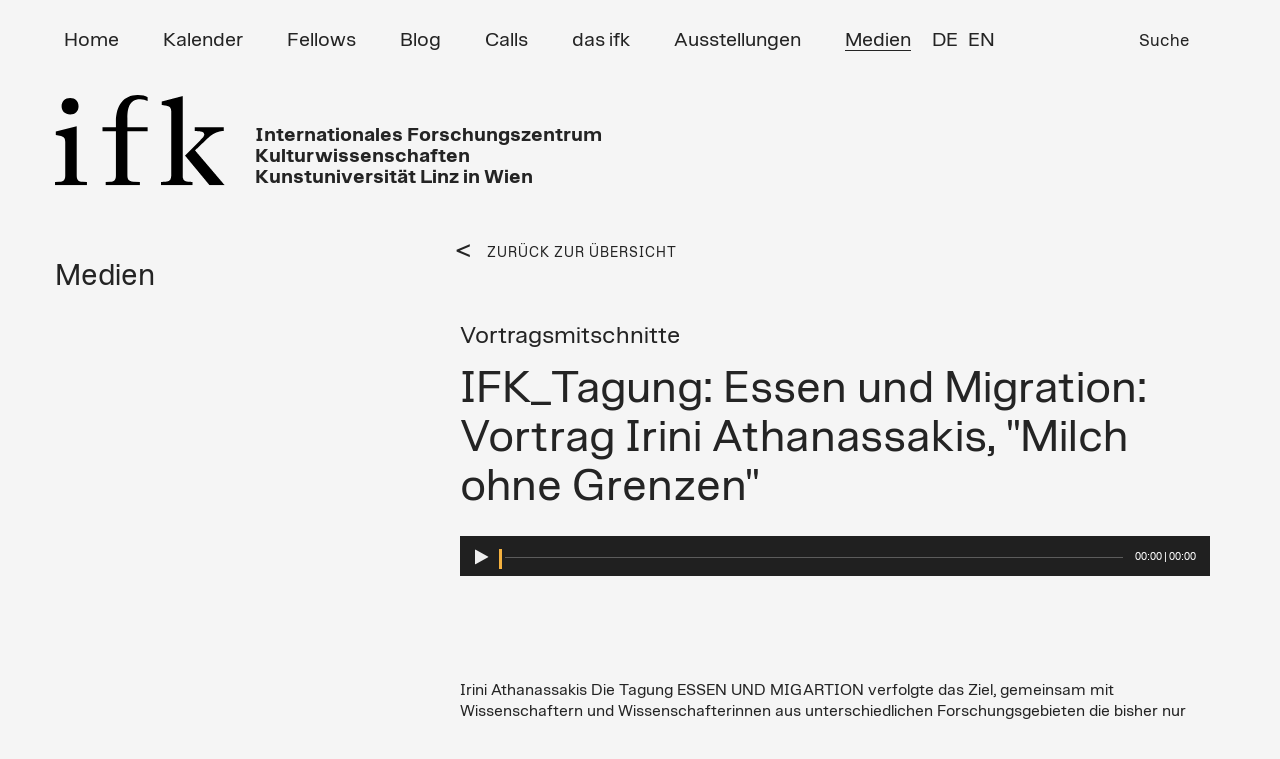

--- FILE ---
content_type: text/html; charset=UTF-8
request_url: https://ifk.ac.at/medien-detail/ifk_tagung-essen-und-migration-vortrag-irini-athanassakis-milch-ohne-grenzen.html
body_size: 5167
content:


<!DOCTYPE html>
<html lang="de">
<head>

      <meta charset="UTF-8">

    <title>Medien (Detail) - IFK</title>
    <base href="https://ifk.ac.at/">

          <meta name="robots" content="index,follow">
      <meta name="description" content="">
      <meta name="keywords" content="">
      <meta name="generator" content="Contao Open Source CMS">



	  <meta name="viewport" content="width=device-width, initial-scale=1">

   
    
<!-- favicon -->
<link rel="apple-touch-icon" sizes="57x57" href="/apple-icon-57x57.png">
<link rel="apple-touch-icon" sizes="60x60" href="/apple-icon-60x60.png">
<link rel="apple-touch-icon" sizes="72x72" href="/apple-icon-72x72.png">
<link rel="apple-touch-icon" sizes="76x76" href="/apple-icon-76x76.png">
<link rel="apple-touch-icon" sizes="114x114" href="/apple-icon-114x114.png">
<link rel="apple-touch-icon" sizes="120x120" href="/apple-icon-120x120.png">
<link rel="apple-touch-icon" sizes="144x144" href="/apple-icon-144x144.png">
<link rel="apple-touch-icon" sizes="152x152" href="/apple-icon-152x152.png">
<link rel="apple-touch-icon" sizes="180x180" href="/apple-icon-180x180.png">
<link rel="icon" type="image/png" sizes="192x192"  href="/android-icon-192x192.png">
<link rel="icon" type="image/png" sizes="32x32" href="/favicon-32x32.png">
<link rel="icon" type="image/png" sizes="96x96" href="/favicon-96x96.png">
<link rel="icon" type="image/png" sizes="16x16" href="/favicon-16x16.png">
<link rel="manifest" href="/manifest.json">
<meta name="msapplication-TileColor" content="#ffffff">
<meta name="msapplication-TileImage" content="/ms-icon-144x144.png">
<meta name="theme-color" content="#ffffff">




<!-- Bootstrap Core CSS -->
<link href="files/assets/css/bootstrap.min.css" rel="stylesheet">
<link href="files/assets/css/swipebox.css?v=2" rel="stylesheet">
<link href="files/assets/css/nice-select.css?v=2" rel="stylesheet">
<link href="files/assets/css/kalypto.css" rel="stylesheet">
<link rel="stylesheet" href="files/assets/css/audio/progression-player.css" /><!-- Default Player Styles -->
<link href="files/assets/css/font-awesome.min.css" rel="stylesheet" type="text/css" /><!-- Player Icons -->
<link rel="stylesheet" href="files/assets/css/audio/skin-minimal-dark.css" /><!-- Minimal Dark Skin -->
<link href="files/assets/css/typo_new.css?v=2" rel="stylesheet">

    <link rel="alternate" hreflang="de" href="https://ifk.ac.at/medien-detail.html">
<link rel="alternate" hreflang="x-default" href="https://ifk.ac.at/medien-detail.html">
            <link rel="stylesheet" href="assets/css/contao_space_bundle.scss,master_new.css-3a374377.css">
    <!-- HTML5 Shim and Respond.js IE8 support of HTML5 elements and media queries -->
    <!-- WARNING: Respond.js doesn't work if you view the page via file:// -->
    <!--[if lt IE 9]>
        <script src="https://oss.maxcdn.com/libs/html5shiv/3.7.0/html5shiv.js"></script>
        <script src="https://oss.maxcdn.com/libs/respond.js/1.4.2/respond.min.js"></script>
<![endif]-->


          <!--[if lt IE 9]><script src="assets/html5shiv//html5shiv-printshiv.min.js"></script><![endif]-->
      <script
  src="https://code.jquery.com/jquery-2.2.4.js"
  integrity="sha256-iT6Q9iMJYuQiMWNd9lDyBUStIq/8PuOW33aOqmvFpqI="
  crossorigin="anonymous"></script>

<!-- Google tag (gtag.js) -->

<script>
  window.dataLayer = window.dataLayer || [];
  function gtag(){dataLayer.push(arguments);}
  gtag('js', new Date());

  gtag('config', 'G-6SG520GDL9');
</script>

</head>


<body data-spy="scroll" id="top" class="medien-detail mac chrome blink ch131">


<!-- Preloader -->
<div id="preloader">
    <div id="status">&nbsp;</div>
</div>

      
    <div id="wrapper">

                     
	        <!-- indexer::stop -->  
	      <header id="header">
            <div class="container">
                  
 <!-- Navigation -->
    <nav class="navbar navbar-inverse" role="navigation">
        <div class="container">
            <!-- Brand and toggle get grouped for better mobile display -->
           
		   
		    <div class="navbar-header">
                <button type="button" class="navbar-toggle" data-toggle="collapse" data-target="#bs-example-navbar-collapse-1">
                    <span class="sr-only">Toggle navigation</span>
                    <span class="icon-bar"></span>
                    <span class="icon-bar"></span>
                    <span class="icon-bar"></span>
                </button>
              
       
                
                <a class="navbar-brand" href="ifk.html">
               
              <img src="files/assets/img_new/IFK-NEW-BW.svg"  width="197" height="106" alt="">

                </a>
 
<div class="adresse">	Internationales 
Forschungszentrum<br/>
Kulturwissenschaften<br/>
Kunstuniversität Linz in Wien

	
	
</div>	
            </div>
	
			
            <!-- Collect the nav links, forms, and other content for toggling -->
            <div class="collapse navbar-collapse" id="bs-example-navbar-collapse-1">
               
			   
			   
      
			  <!-- indexer::stop -->   
				
				
				<ul class="nav navbar-nav" role="menubar">
            <li class="first"><a href="home.html" title="Home" class="first" role="menuitem">Home</a></li>
                <li><a href="kalender.html" title="Kalender" role="menuitem">Kalender</a></li>
                <li><a href="fellows.html" title="Fellows" role="menuitem">Fellows</a></li>
                <li><a href="blog.html" title="Blog" role="menuitem">Blog</a></li>
                <li><a href="calls.html" title="Calls" role="menuitem">Calls</a></li>
                <li class="submenu"><a href="das-ifk.html" title="das ifk" class="submenu" role="menuitem" aria-haspopup="true">das ifk</a>
			  <!-- indexer::stop -->   
				
				
				<ul class="dropdown-menu" role="menu">
            <li class="first"><a href="mission-geschichte.html" title="Mission / Geschichte" class="first" role="menuitem">Mission / Geschichte</a></li>
                <li><a href="forschungsschwerpunkt.html" title="Forschungsschwerpunkt" role="menuitem">Forschungsschwerpunkt</a></li>
                <li><a href="kontakt-team.html" title="Kontakt / Team" role="menuitem">Kontakt / Team</a></li>
                <li><a href="organisation.html" title="Organisation" role="menuitem">Organisation</a></li>
                <li><a href="veranstaltungen.html" title="Veranstaltungen" role="menuitem">Veranstaltungen</a></li>
                <li><a href="ifk_friends.html" title="ifk friends" role="menuitem">ifk friends</a></li>
                <li class="last"><a href="newsletter.html" title="Newsletter" class="last" role="menuitem">Newsletter</a></li>
      </ul>

            
		  <!-- indexer::continue -->  	
	</li>
                <li><a href="Ausstellungen.html" title="Ausstellungen" role="menuitem">Ausstellungen</a></li>
                <li class="submenu trail"><a href="medien.html" title="Medien" class="submenu trail" role="menuitem" aria-haspopup="true">Medien</a>
			  <!-- indexer::stop -->   
				
				
				<ul class="dropdown-menu" role="menu">
            <li class="sibling first"><a href="https://kultur-denken.podigee.io/" title="Podcast" class="sibling first" role="menuitem">Podcast</a></li>
                <li class="sibling"><a href="https://ifk.ac.at/index.php/medien.html?kategorie=books" title="Books" class="sibling" role="menuitem">Books</a></li>
                <li class="sibling"><a href="https://ifk.ac.at/index.php/medien.html?kategorie=vortragsmitschnitte" title="Vortragsmitschnitte" class="sibling" role="menuitem">Vortragsmitschnitte</a></li>
                <li class="sibling last"><a href="https://ifk.ac.at/index.php/medien.html?kategorie=gastbeitraege" title="Gastbeiträge" class="sibling last" role="menuitem">Gastbeiträge</a></li>
      </ul>

            
		  <!-- indexer::continue -->  	
	</li>
                <li class="suche last"><a href="suchergebniss.html" title="Suche" class="suche last" role="menuitem">Suche</a></li>
      </ul>

            
		  <!-- indexer::continue -->  	
	 
  </div> 

<a id="skipNavigation50" class="invisible">&nbsp;</a> 

</nav> 




<!-- indexer::continue -->

<!-- indexer::stop -->
<nav class="mod_changelanguage block" id="lang_switch">


  <!-- indexer::stop -->  
<div class="">
<ul class="level_1">
            <li class="lang-de active"><span class="lang-de active">DE</span></li>
                <li class="lang-en nofallback"><a href="https://ifk.ac.at/media.html" title="Media" class="lang-en nofallback">EN</a></li>
      </ul>
</div>  <!-- indexer::continue -->  
</nav>
<!-- indexer::continue -->
<div id="toTop">To Top</div>
<div id="wrap">
				
	
<!-- indexer::stop -->
<div class="ce_form block">

  
  <form action="suchergebniss.html" method="get" enctype="application/x-www-form-urlencoded">
    <div class="formbody">
                  
<div class="widget widget-text">
    
    
  <input type="text" name="keywords" id="ctrl_33" class="text" value="" placeholder="...">
</div>

<div class="widget widget-submit">
    
        <button type="submit" id="ctrl_34" class="submit">Suche</button>
  </div>
    </div>
  </form>

</div>
<!-- indexer::continue -->

			
				</div>            </div>
          </header>
		       <!-- indexer::continue -->  
              
      
      		<div id="header_placeholder" style="display: none;"></div>

                      <div id="main">
              <div class="container">
			
			  
			   <div class="row">
                
<div class="mod_article block" id="article-22">



  

<div class="row">
	  <!-- indexer::stop -->
<div class="col-xs-12 col-sm-6 col-md-4 col-lg-4">
<div class="headline_full_w">
<h1 class="ce_headline first">Medien</h1>
</div>
</div>


<div class="col-xs-12 col-sm-6 col-md-8 col-lg-8 block">

<div class="back_link">
<a href="https://ifk.ac.at/medien.html">
  ZURÜCK ZUR ÜBERSICHT</a>
</div>

</div>
	  <!-- indexer::continue -->
</div>



<div class="clear"></div>


<div class="col-xs-12 col-sm-6 col-md-8 col-lg-8 col-md-offset-4">




<h3 class="orange">Vortragsmitschnitte</h3>
<h2>IFK_Tagung: Essen und Migration: Vortrag Irini Athanassakis, "Milch ohne Grenzen"</h2>


<div class="audio_item responsive-wrapper">
<audio class="progression-single progression-skin progression-minimal-dark progression-audio-player" controls="controls" preload="none">
	<source src="files/mp3/Tagung Essen und Migration/180615_Athanassakis_mitdiskussion.MP3" type="audio/mp3"/>
</audio>
</div>
<br/><br/>

<br/><br/>

	

Irini Athanassakis

Die Tagung ESSEN UND MIGARTION verfolgte das Ziel, gemeinsam mit Wissenschaftern und Wissenschafterinnen aus unterschiedlichen Forschungsgebieten die bisher nur ansatzweise erkundete Korrelation zwischen Ernährung und Migration historisch und aktuell zu untersuchen. Zudem trugen künstlerische Beiträge dazu bei, die Wege und Grenzen des Essens weiter auszuloten.
KONZEPTION: Thomas Macho gem. mit Nikolina Skenderija-Bohnet und Julia Boog (IFK, Wien) <br/><br/><br/>
 
 




</div>



  




      <!-- indexer::stop -->
    <div class="pdf_link">

<span class="share">Share:</span> 

      	  <div>
        <a href="share/?p=facebook&amp;u=https://ifk.ac.at/medien-detail/ifk_tagung-essen-und-migration-vortrag-irini-athanassakis-milch-ohne-grenzen.html&amp;t=" rel="nofollow" title="Auf Facebook teilen" onclick="window.open(this.href,'','width=640,height=380,modal=yes,left=100,top=50,location=no,menubar=no,resizable=yes,scrollbars=yes,status=no,toolbar=no');return false"><img src="files/assets/img/facebook.png" width="12" height="23" alt=""></a>
      </div>
	  
      	   <div>
        <a href="share/?p=twitter&amp;u=https://ifk.ac.at/medien-detail/ifk_tagung-essen-und-migration-vortrag-irini-athanassakis-milch-ohne-grenzen.html&amp;t=" rel="nofollow" title="Auf Twitter teilen" onclick="window.open(this.href,'','width=640,height=380,modal=yes,left=100,top=50,location=no,menubar=no,resizable=yes,scrollbars=yes,status=no,toolbar=no');return false"><img src="files/assets/img/twitter.png" width="22" height="18" alt=""></a>
       </div>
	  
         
   
      
   <img src="files/assets/img/querstr.png"  width="34" height="34" alt="">
   
   
	          <div class="print"><span><a href="#" rel="nofollow" title="Diese Seite drucken" onclick="window.print();return false"><img src="files/assets/img/IFK-print.png" width="29" height="30" alt=""></a></span></div>
      
  
	  
  
  
  
  
    </div>
    <!-- indexer::continue -->
  


</div>
				</div>
              
              </div>
                          </div>
          
                                
                                
        </div>
      
      



                           <!-- indexer::stop -->   
	   <footer id="footer">
            <div class="container">
            	   <div class="row">
              
<!-- indexer::stop -->  
<div class="footer_1 col-xs-12 col-sm-12 col-md-3 col-lg-3">
	<div class="inner">

<strong>ifk</strong> Internationales<br>Forschungszentrum<br>Kulturwissenschaften | <br>
Kunstuniversität Linz in Wien<br><br>Reichsratsstraße 17<br>
1010 Wien, Austria<br>Tel.: <a href="tel:(+4315041126">(+43-1) 504 11 26</a><br><a href="&#109;&#97;&#105;&#108;&#116;&#111;&#58;&#105;&#x66;&#107;&#x40;&#105;&#x66;&#107;&#x2E;&#97;&#x63;&#46;&#x61;&#116;" class="email">&#105;&#x66;&#107;&#x40;&#105;&#x66;&#107;&#x2E;&#97;&#x63;&#46;&#x61;&#116;</a>





</div>
</div>


  <!-- indexer::continue -->
    

<div class="mod_customnav footer_2 col-xs-12 col-sm-12 col-md-3 col-lg-3">
 
  <!-- indexer::stop -->  
<div class="">
<ul class="level_1">
            <li class="first"><a href="kalender.html" title="Kalender" class="first">Kalender</a></li>
                <li><a href="fellows.html" title="Fellows">Fellows</a></li>
                <li><a href="blog.html" title="Blog">Blog</a></li>
                <li><a href="calls.html" title="Calls">Calls</a></li>
                <li class="trail"><a href="medien.html" title="Medien" class="trail">Medien</a></li>
                <li><a href="impressum.html" title="Impressum">Impressum</a></li>
                <li class="last"><a href="home.html" title="Home" class="last">Home</a></li>
      </ul>
</div>  <!-- indexer::continue -->   
</div>

<div class="alumni_link">
	<li class="alumni_icon">
        
                
        <a href="login-alumni.html" title="Alumni Net">        
        
       	
		
		<img src="files/assets/img/alumni_icon.png"  width="51" height="49" alt="">
        
        </a>
    
    </li>
	
</div>


<!-- indexer::continue -->

<!-- indexer::stop -->  
<div class="footer_31  col-xs-12 col-sm-12 col-md-2 col-lg-2">
	

<div class="box_image ce_rsce_teaserbox" >

 
 
 <a href="https://www.ifk.ac.at/newsletter.html">
<figure class="image_container" style="background-color:#8282F0">

</figure>
</a>


      <h2><span><a href="https://www.ifk.ac.at/newsletter.html">Newsletter & &nbsp;<br/>&nbsp; ifk NOW&nbsp;<br/><strong>&nbsp;Jetzt anmelden!</strong></a></span></h2>
      
  
  
  


</div>

	
	</div>
	
	<div class="footer_41  col-xs-12 col-sm-12 col-md-2 col-lg-2">
	

<div class="box_image ce_rsce_teaserbox" >

 
 
 <a href="https://www.instagram.com/ifk_vienna/">
<figure class="image_container" style="background-color:#91826E">

</figure>
</a>


      <h2><span><a href="https://www.instagram.com/ifk_vienna/">Follow us on&nbsp;<br/>&nbsp;  Instagram&nbsp;<br/><strong>&nbsp;@ifk_vienna</strong></a></span></h2>
      
  
  
  


</div>

	
	</div>
	
		<div class="footer_51  col-xs-12 col-sm-12 col-md-2 col-lg-2">
	

<div class="box_image ce_rsce_teaserbox" >

 
 
 <a href="https://kultur-denken.podigee.io/">
<figure class="image_container" style="background-color:#FF6400">

</figure>
</a>


      <h2><span><a href="https://kultur-denken.podigee.io/">Kultur denken&nbsp;<br/><strong>&nbsp;ifk Podcast</strong></a></span></h2>
      
  
  
  


</div>

	
	</div>
	  <!-- indexer::continue -->              </div>
            </div>
    	 
<!-- indexer::stop -->  
<div class="footer_5 black col-xs-12">
	<div class="container">

© ifk 2026 / Last updated 29.01 2026

	</div>
</div>
 <!-- indexer::continue --> 
    </footer>
		  
		  <!-- indexer::continue -->
		  
		  
	
              <!-- jQuery Version 1.11.1 -->
<script async src="https://www.googletagmanager.com/gtag/js?id=G-6SG520GDL9"></script>
		<script type="text/javascript" src="files/assets/js/jquery.filterizr.min.js"></script>

    
    <!-- Bootstrap Core JavaScript -->
    <script src="files/assets/js/bootstrap.min.js"></script>
    <script src="files/assets/js/bootstrap.min.js"></script>
	<script src="files/assets/js/jquery.swipebox.min.js"></script>
	<script src="files/assets/js/footnotes.js"></script>
	<script src="files/assets/js/audio/mediaelement-and-player.min.js"></script><!-- Audio/Video Player jQuery -->
	<script src="files/assets/js/audio/mep-feature-playlist.js"></script><!-- Playlist JavaSCript -->
	<script src="files/assets/js/jquery.matchHeight.js"></script>	
	<script src="files/assets/js/kalypto.min.js"></script>
	<script src="files/assets/js/salvattore.min.js"></script>
	<script src="files/assets/js/jquery.nice-select.js"></script>
	

 <script type="text/javascript" src="//cdnjs.cloudflare.com/ajax/libs/jquery.lazy/1.7.9/jquery.lazy.min.js"></script>
    <script type="text/javascript" src="//cdnjs.cloudflare.com/ajax/libs/jquery.lazy/1.7.9/jquery.lazy.plugins.min.js"></script>
                
	

<script src="https://cdn.rawgit.com/noelboss/featherlight/1.7.13/release/featherlight.min.js" type="text/javascript" charset="utf-8"></script>

		
	<script src="files/assets/js/main.js?v=14"></script>
    	
      
	<!-- Preloader -->
	<script type="text/javascript">
    //<![CDATA[
       $( document ).ready(function() {
            $('#status').fadeOut(); // will first fade out the loading animation 
            $('#preloader').delay(350).fadeOut('slow'); // will fade out the white DIV that covers the website. 
            $('body').delay(350).css({'overflow':'visible'});
          })
    //]]>
	</script>
	
	<!-- Global site tag (gtag.js) - Google Analytics -->
<script type="application/ld+json">
[
    {
        "@context": "https:\/\/schema.org",
        "@graph": [
            {
                "@type": "WebPage"
            }
        ]
    },
    {
        "@context": "https:\/\/schema.contao.org",
        "@graph": [
            {
                "@type": "Page",
                "fePreview": false,
                "groups": [],
                "noSearch": false,
                "pageId": 23,
                "protected": false,
                "title": "Medien (Detail)"
            }
        ]
    }
]
</script>
</body>
</html>


--- FILE ---
content_type: application/javascript
request_url: https://ifk.ac.at/files/assets/js/main.js?v=14
body_size: 4947
content:

/*(function($) {

    $.session = {

        _id: null,

        _cookieCache: undefined,

        _init: function() {
            if (!window.name) {
                window.name = Math.random();
            }
            this._id = window.name;
            this._initCache();

            // See if we've changed protcols

            var matches = (new RegExp(this._generatePrefix() + "=([^;]+);")).exec(document.cookie);
            if (matches && document.location.protocol !== matches[1]) {
                this._clearSession();
                for (var key in this._cookieCache) {
                    try {
                        window.sessionStorage.setItem(key, this._cookieCache[key]);
                    } catch (e) {};
                }
            }

            document.cookie = this._generatePrefix() + "=" + document.location.protocol + ';path=/;expires=' + (new Date((new Date).getTime() + 120000)).toUTCString();

        },

        _generatePrefix: function() {
            return '__session:' + this._id + ':';
        },

        _initCache: function() {
            var cookies = document.cookie.split(';');
            this._cookieCache = {};
            for (var i in cookies) {
                var kv = cookies[i].split('=');
                if ((new RegExp(this._generatePrefix() + '.+')).test(kv[0]) && kv[1]) {
                    this._cookieCache[kv[0].split(':', 3)[2]] = kv[1];
                }
            }
        },

        _setFallback: function(key, value, onceOnly) {
            var cookie = this._generatePrefix() + key + "=" + value + "; path=/";
            if (onceOnly) {
                cookie += "; expires=" + (new Date(Date.now() + 120000)).toUTCString();
            }
            document.cookie = cookie;
            this._cookieCache[key] = value;
            return this;
        },

        _getFallback: function(key) {
            if (!this._cookieCache) {
                this._initCache();
            }
            return this._cookieCache[key];
        },

        _clearFallback: function() {
            for (var i in this._cookieCache) {
                document.cookie = this._generatePrefix() + i + '=; path=/; expires=Thu, 01 Jan 1970 00:00:01 GMT;';
            }
            this._cookieCache = {};
        },

        _deleteFallback: function(key) {
            document.cookie = this._generatePrefix() + key + '=; path=/; expires=Thu, 01 Jan 1970 00:00:01 GMT;';
            delete this._cookieCache[key];
        },

        get: function(key) {
            return window.sessionStorage.getItem(key) || this._getFallback(key);
        },

        set: function(key, value, onceOnly) {
            try {
                window.sessionStorage.setItem(key, value);
            } catch (e) {}
            this._setFallback(key, value, onceOnly || false);
            return this;
        },

        'delete': function(key) {
            return this.remove(key);
        },

        remove: function(key) {
            try {
                window.sessionStorage.removeItem(key);
            } catch (e) {};
            this._deleteFallback(key);
            return this;
        },

        _clearSession: function() {
            try {
                window.sessionStorage.clear();
            } catch (e) {
                for (var i in window.sessionStorage) {
                    window.sessionStorage.removeItem(i);
                }
            }
        },

        clear: function() {
            this._clearSession();
            this._clearFallback();
            return this;
        }

    };

    $.session._init();

})(jQuery);

*/


$(window).bind("load scroll resize", function() {
    var $document = $(document);
    var he = 300;

    if ($document.scrollTop() > he && $(document).height() > 1000) {
       

       
        $('#header_placeholder').css({
            display: 'block'
        });

        $('#toTop').fadeIn();

    } else {
 
        $('#header_placeholder').css({
            display: 'none'
        });

        $('#toTop').hide();

      

    }
});


$(document).ready(function() {

	   $('.lazy').Lazy({
        // your configuration goes here
        scrollDirection: 'vertical',
        effect: 'fadeIn',
        visibleOnly: true,
        onError: function(element) {
            console.log('error loading ' + element.data('src'));
        },
         afterLoad: function(element) {
               console.log(' loading ' + element.data('src'));
        },
    });
	
		$("#ausstellung>.block:eq(2) .linz_list ").prepend($(".turmzimmer"));

	
	
    $("form").submit(function(e) {

        $('#confirmation').show();

    });



    
    






$(".cv.detail div").click(function(){
	
window.location=$(this).find('a').attr('href');
 return false;
})





    $("span.arrow").hover(function() {
        $(this).animate({
            opacity: 0.5,
            left: "+=7",

        }, 300, function() {
            // Animation complete.
        });

    }, function() {

        $(this).animate({
            opacity: 1,
            left: "0",

        }, 1000, function() {
            // Animation complete.
        });

    });




    $("#toTop").click(function() {

        $("html, body").animate({
            scrollTop: 0
        }, 1000);
    });



    $("body.newsletter input[type=radio]").kalypto();
  $("body.newsletter-en input[type=radio]").kalypto();

    $('.select_filter').niceSelect();

 
 

    $("[rel=footnote]").inlineFootnote();



    // Move SHARE-Function
    $("body.kalender-detail .pdf_link").appendTo(".event_row2");
    $("body.calendar-detail .pdf_link").appendTo(".event_row2");

    
      $("header .alumni_link li").insertAfter(".navbar-nav li.last");

    
    
    $("body.fellows-detail .pdf_link").appendTo(".main");
	
	$("body.fellows-detail-en .pdf_link").appendTo(".main");
	
	
    $("body.calls-detail .pdf_link").appendTo(".calls_detail");
 $("body.calls-detail-en .pdf_link").appendTo(".calls_detail");

    $("body.medien-detail .pdf_link").appendTo(".col-md-offset-4");
    $("body.blog-detail .pdf_link").appendTo(".col-md-offset-3");
	$("body.ausstellung  .pdf_link").appendTo(".col-lg-8");
	
	$(".history_back").appendTo(".col-lg-6:eq(1)");

$(".team_detail .pdf_link").appendTo(".col-lg-6:eq(1)");

    $(".pdf_link").appendTo(".ce_text.last");


    $('.swipebox').swipebox({
        useCSS: true, // false will force the use of jQuery for animations
        useSVG: false, // false to force the use of png for buttons
    });
	
	   $('.ce_text a[data-lightbox],.ce_image a[data-lightbox],.image_container a[data-lightbox],a[data-lightbox]').swipebox({
        useCSS : true, // false will force the use of jQuery for animations
        useSVG : false, // false to force the use of png for buttons
        initialIndexOnArray : 0, // which image index to init when a array is passed
        hideCloseButtonOnMobile : false, // true will hide the close button on mobile devices
        hideBarsDelay : 3000, // // delay in ms(3000) before hiding bars on desktop, set value on false to show allways
        videoMaxWidth : 600, // videos max width
        beforeOpen: function() {}, // called before opening
        afterOpen: null, // called after opening
        afterClose: function() {}, // called after closing
        loopAtEnd: false // true will return to the first image after the last image is reached
    });
	
	



    // ACCORDION

    function close_accordion_section(e) {
	
        $(e).removeClass('active');
        $(e).parent('.accordion_wrapper').removeClass('active');

        $(e).parent().next('.accordion-section-content').slideUp(300).removeClass('open');
    }


    
	$(".accordion-section-title").first().addClass("active");
	$(".accordion-section-content").first().addClass("open");
$(".accordion-section-content").first().css("display","block");

	
	
    $('.accordion-section-title').click(function(e) {

        // Grab current anchor value
        var currentAttrValue = $(this).attr('href');

        if ($(e.target).is('.active')) {
            
			close_accordion_section(this);
        } else {
            

            // Add active class to section title
            $(this).parent().addClass('active');
            $(this).addClass('active');

            // Open up the hidden content panel
            $('.accordion ' + currentAttrValue).slideDown(300).addClass('open');
        }

        e.preventDefault();
    });


    $(function() {
        $('body.netzwerk .accordion-section-title').trigger('click');
    });




    // VORSTAND WRAP



    var $container = $('#organisation .col-xs-12');

    function wrapGroup(target, $container) {
        // wrap until next non group element
        var $groups = $container.children(target)
        if ($groups.length) {
            $groups.first().nextUntil(':not(' + target + ')').andSelf().wrapAll('<div class="row">')
        }
        // check if more group as children and do it again
        if ($container.children(target).length) {
            wrapGroup(target, $container);
        }
    }
    //usage
    wrapGroup('.vorstand', $container);



    $(".news_linz.box").each(function(i) {


        $(this).prependTo('.column:eq(' + i + ')');



    });




    // AUDIO PLAYER

    $('.progression-single').mediaelementplayer({
        audioWidth: 400, // width of audio player
        audioHeight: 40, // height of audio player
        startVolume: 0.5, // initial volume when the player starts
        features: ['playpause', 'progress', 'current', 'duration']
    });

    
    $('.progression-video').mediaelementplayer({
   
        startVolume: 0.5, // initial volume when the player starts
        features: ['playpause', 'progress', 'current', 'duration','volume','fullscreen']
    });

// AKTUELLE KALENDER BEI AUFRUF

var dt = Math.floor(Date.now() / 1000)-86400;


//get array of elements


$("#kalender .mod_eventlist, #calendar .mod_eventlist").find(".item").each(function()
   {
      if ($(this).data("timestamp") < dt)
      {
		  
		$(this).hide(); 
      }else{
		  
			$(this).show();   
	  }
   }
);


	
	
 $(".fellows_list").find(".item").hide();
 $(".fellows_list").find(".ws_2025").show();
  $(".fellows_list.abroad").find(".cat_10.ss_2025").show();
   $(".fellows_list.abroad").find(".cat_10.ss_2026").show();
 
 
											  
	$('select.select_filter.year').on('change', function () {
          var url = $(this).val(); // get selected value

          if (url) { // require a URL
              window.location = url; // redirect
          }
          return false;
      });
	 
	
	

    // FILTER MEDIA

    $("select.select_filter.cat").change(function() {
        var filters = $.map($("select.select_filter.cat").toArray(), function(e) {
            return $(e).val();
        }).join(".");
		
		
        //$.session.set('filter', filters);
        var rel = window.location.pathname;
       // $.session.set('rel', rel);
        console.log(filters);
if (filters.indexOf("cat_sommerakademie") === -1) {
		$(".list").find(".item").hide();
        $(".list").find(".item." + filters).show();
		
}else{
	
	 window.location = 'kalender-sommerakademie.html'; // redirect
}
		
		$(".abroad").find(".item").each(function()
   {
      if ($(this).is(':visible'))
      {
		var abr_vis = 1;  
	
			
	  }
			
		
			
			if(abr_vis=1){
				$(".abroad .headline_full_w").show(); 	
				
				
			}else{
				$(".abroad .headline_full_w").hide();   
				
			}
			
			
			
   }
);


    });

 


    $("body.medien select.select_filter, body.media select.select_filter").change(function() {

        var filters = $.map($(this).toArray(), function(e) {
            return $(e).val();
        }).join(".");

       // $.session.set('filter', filters);
        var rel = window.location.pathname;
        //$.session.set('rel', rel);


        $(".nice-select").each(function() {

            var xx = $(this).find("li:first-child").html();

            $(this).find(".current").html(xx);

        });

        var akt_select = $(".nice-select ul li[data-value='" + filters + "']").html();

        $(this).next().find(".current").html(akt_select);


        $(".nice-select ul li").removeClass('selected');
        $(".nice-select ul li").removeClass('focus');

        $(".nice-select ul li[data-value='" + filters + "']").addClass("selected");

        $(".list").find(".item").hide();
        $(".list").find(".item." + filters).show();
    });

	
	// FILTER BLOG
	
	
	
	$("body.blog select.select_filter, body.blog-en select.select_filter").change(function(event) {
		

        var filters = $.map($(this).toArray(), function(e) {
            return $(e).val();
        }).join(".");

       // $.session.set('filter', filters);
        var rel = window.location.pathname;
        //$.session.set('rel', rel);


        $(".nice-select").each(function() {

            var xx = $(this).find("li:first-child").html();

            $(this).find(".current").html(xx);

        });

        var akt_select = $(".nice-select ul li[value='" + filters + "']").html();

	
        $(this).next().find(".current").html(akt_select);


        $(".nice-select ul li").removeClass('selected');
        $(".nice-select ul li").removeClass('focus');

        $(".nice-select ul li[value='" + filters + "']").addClass("selected");

        $(".list").find(".item").hide();
        $(".list").find(".item." + filters).show();
    });

	
	
	// SEARCH BLOG
	
	
	
	$("body.suchergebniss  select.select_filter, body.suchergebniss-en select.select_filter").change(function(event) {
		

        var filters = $.map($(this).toArray(), function(e) {
            return $(e).val();
        }).join(".");

       // $.session.set('filter', filters);
        var rel = window.location.pathname;
        //$.session.set('rel', rel);


        $(".nice-select").each(function() {

            var xx = $(this).find("li:first-child").html();

            $(this).find(".current").html(xx);

        });

        var akt_select = $(".nice-select ul li[value='" + filters + "']").html();

	
        $(this).next().find(".current").html(akt_select);


        $(".nice-select ul li").removeClass('selected');
        $(".nice-select ul li").removeClass('focus');

        $(".nice-select ul li[value='" + filters + "']").addClass("selected");

        $(".list").find(".item").hide();
        $(".list").find(".item." + filters).show();
    });	
	
	
	
	
	
	
	
	
	
	

    //Rollover Team

    $(".team .cv").hover(


        function() {
            $(this).parent('.team').find("figure").addClass("hover");
            $(this).parent('.team').find("figure").find('img').addClass("img_hide");

            $(this).addClass("show");

        },
        function() {
            $(this).parent('.team').find("figure").removeClass("hover");
            $(this).parent('.team').find("figure").find('img').removeClass("img_hide");
            $(this).removeClass("show");
        }
    );




    $('.box_orange ').not('#linz .box_orange').matchHeight();
    $('.fellows_list .item ').matchHeight({   byRow: false,
    property: 'min-height', });
	

    $('.calls.item').matchHeight();
    $('.team').matchHeight();
  
    $('body.home .box, body.home-en .box').matchHeight();
    $(".accordion .vorstand").matchHeight();
    $("body.newsletter .explanation").matchHeight();

	$("body.organisation .vorstand").matchHeight();
$("#organisation .vorstand").matchHeight();






	if(window.location.href.indexOf("kalender-detail/") > -1) {
	
	var url      = window.location.href;
	var res = url.replace("kalender-detail/", "calendar-detail/"); 
       $(".lang-de a").prop("href", url)
	   $(".lang-en a").prop("href", res)
    }
	
	
	
if(window.location.href.indexOf("calendar-detail/") > -1) {
	
	var url      = window.location.href;
	var res = url.replace("calendar-detail/", "kalender-detail/"); 
       $(".lang-en a").prop("href", url)
	   $(".lang-de a").prop("href", res) 
    }
	
	


if(window.location.href.indexOf("fellows-detail/") > -1) {
	
	var url      = window.location.href;
	var res = url.replace("fellows-detail/", "fellows-detail-en/"); 
       $(".lang-de a").prop("href", url)
	   $(".lang-en a").prop("href", res)
    }
	
	
	
if(window.location.href.indexOf("fellows-detail-en/") > -1) {
	
	var url      = window.location.href;
	var res = url.replace("fellows-detail-en/", "fellows-detail/"); 
       $(".lang-en a").prop("href", url)
	   $(".lang-de a").prop("href", res) 
    }
	
	

    // COOKIES


/*
    var filters = $.session.get('filter');
    var filter_rel = $.session.get('rel');




    if (typeof filters !== 'undefined') {

        if (window.location.pathname == filter_rel) {

            $(".list").find(".item").hide();
            $(".list").find(".item." + filters).show();
            var lines = filters.split('.');
            var output = '';

            $.each(lines, function(key, line) {

                var parts = line.split(' ');
                output += parts[0];

                $(".nice-select ul li[data-value='" + parts[0] + "']").addClass("selected");
                var select_text = $(".nice-select ul li[data-value='" + parts[0] + "']").html();
                var select_item = $(".nice-select ul li[data-value='" + parts[0] + "']").parent().parent('.nice-select');

                select_item.find('.current').html(select_text);


            });
        }



    }




    if (window.location.pathname != filter_rel && window.location.pathname != filter_rel && window.location.href.indexOf("kalender.html") != -1 || window.location.href.indexOf("blog.html") != -1) {

        $(".list").find(".item").hide();
        $(".list").find(".item.y_2017").show();
        $(".nice-select.year .current").html("2017");
        $(".nice-select.year li").removeClass("selected");
        $(".nice-select.year li[data-value='cat_2017']").addClass("selected");


    }




    if (window.location.pathname != filter_rel && window.location.pathname != filter_rel && window.location.href.indexOf("fellows.html") != -1) {

        $(".list").find(".item").hide();
        $(".list").find(".item.ss_2017").show();
        $(".nice-select.semester .current").html("SS 2017");
        $(".nice-select.semester li").removeClass("selected");
        $(".nice-select.semester li[data-value='ss_2017']").addClass("selected");


    }


*/

    //Hashtags Kalender	


    if (window.location.hash && document.location.href.indexOf('alpha') === -1) {

	



        var hash = window.location.hash.substring(1);

        $(".list").find(".item").hide();
        $(".list").find(".item.cat_" + hash).show();


        // get array of elements
        var myArray = $("#kalender .mod_eventlist .item");
        var count = 0;


        // sort based on timestamp attribute
        myArray.sort(function(a, b) {

            // convert to integers from strings
            a = $(a).data("timestamp");
            b = $(b).data("timestamp");
            count += 2;

            // compare
            if (a > b) {
                return -1;
            } else if (a < b) {
                return 1;
            } else {
                return 0;
            }

        });

        // put sorted results back on page
        $("#kalender .mod_eventlist").append(myArray);




        $(".nice-select.cat .current").html(hash);
        $(".nice-select.cat li").removeClass("selected");
        $(".nice-select.cat li[data-value='cat_" + hash + "']").addClass("selected");

    }


$(".abroad").find(".item").each(function()
   {
      if ($(this).is(':hidden'))
      {
		  
		$(".abroad .headline_full_w").hide(); 
      }else{
		  
			$(".abroad .headline_full_w").show();   
	  }
   }
); 


$('#news_home .column:nth-child(1) .item:nth-child(2)').appendTo('#news_home .column:nth-child(2)')

$('#news_home .column:nth-child(2) .item:nth-child(2)').appendTo('#news_home .column:nth-child(3)')


 
   if ($('.filtr-container').length > 0) { 
    $('.filtr-container').filterizr({
animationDuration: 0,
                                     
delay: 350,
delayMode: 'alternate',        


layout: 'sameSize',

 
  
});
   }
    
       if ($('.filtr-container-list').length > 0) {     
$('.filtr-container-list').filterizr({
animationDuration: 0,
                                     
delay: 20,
delayMode: 'alternate',        

   selector: '.filtr-container-list',
layout: 'vertical',

 
  
});
    
       }
    
    
$('.filtr-item').featherlight({
type: 'image',

});


$(".filter_alumni li li").click(function(){
$(".filter_alumni li li").removeClass('active');

  currentHeight = $('#alumni_ausgabe').height();
   currentHeight = currentHeight + 350;  

    $('#main').css({"height":currentHeight + "px"} );
    $(this).addClass('active');        
})

 
	 if (window.location.hash) {




        var hash = window.location.hash.substring(1);
		if(hash == "audio"){
			$('.ifk_audio').show();
			
		}
		 
		 
		 
		 
	 }

    

});